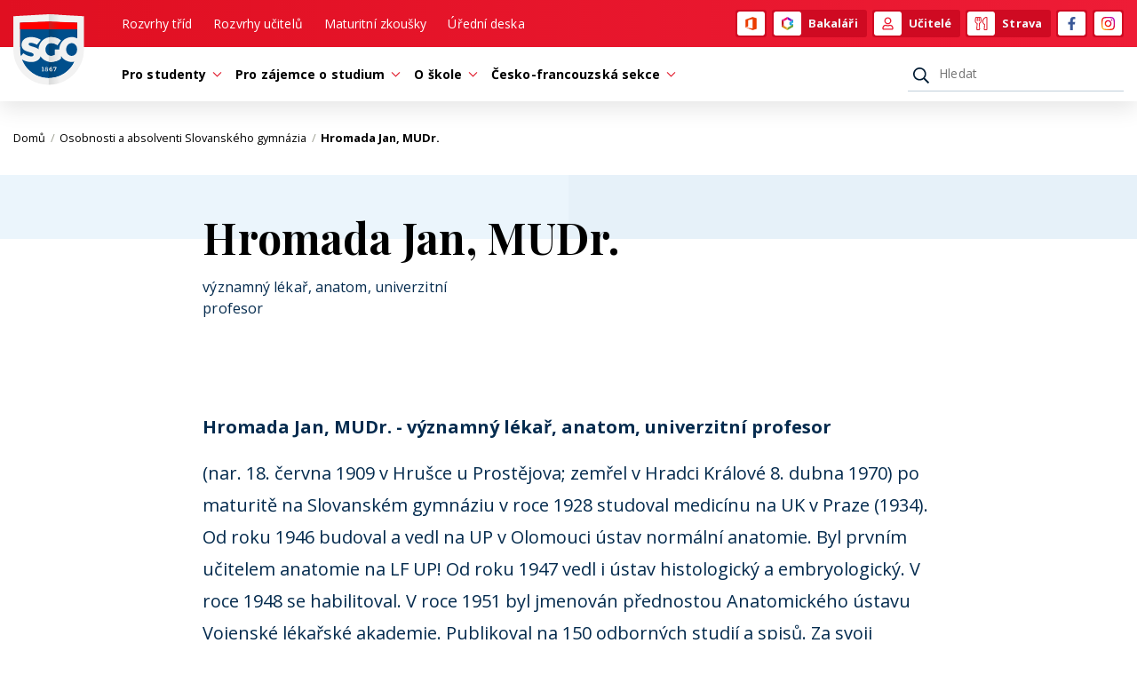

--- FILE ---
content_type: text/html; charset=utf-8
request_url: https://www.sgo.cz/osobnosti-a-absolventi-slovanskeho-gymnazia/hromada-jan-mudr
body_size: 4944
content:
<!DOCTYPE html>
<html lang="cs">
<head>
    <meta charset="utf-8">
    <meta http-equiv="X-UA-Compatible" content="IE=edge">
    <meta name="viewport" content="width=device-width, initial-scale=1, shrink-to-fit=no">
    <meta name="description" content="Moderní škola pro aktivní a talentované žáky s historií od r.1867. Slovanské gymnázium je nejstarším českým gymnáziem na střední a severní Moravě.">
    <meta name="keywords" content="">
    <meta name="robots" content="index, follow">
    <meta name="author" content="ESMEDIA Interactive">
    <meta name="twitter:card" content="summary">

    <title>Hromada Jan, MUDr. | Slovanské gymnázium Olomouc</title>

    <meta property="og:url" content="https://www.sgo.cz/osobnosti-a-absolventi-slovanskeho-gymnazia/hromada-jan-mudr">
    <meta property="og:title" content="Hromada Jan, MUDr. | Slovanské gymnázium Olomouc">
    <meta property="og:description" content="Moderní škola pro aktivní a talentované žáky s historií od r.1867. Slovanské gymnázium je nejstarším českým gymnáziem na střední a severní Moravě.">
    <meta property="og:site_name" content="Slovanské gymnázium Olomouc">
    <meta property="og:image" content="/images/og-image.png">

    <link rel="apple-touch-icon" sizes="180x180" href="/images/favicon/apple-touch-icon.png">
    <link rel="icon" type="image/png" sizes="32x32" href="/images/favicon/favicon-32x32.png">
    <link rel="icon" type="image/png" sizes="16x16" href="/images/favicon/favicon-16x16.png">
    <link rel="manifest" href="/images/favicon/site.webmanifest">
    <link rel="mask-icon" href="/images/favicon/safari-pinned-tab.svg" color="#004f8c">
    <link rel="shortcut icon" href="/images/favicon/favicon.ico">
    <meta name="msapplication-TileColor" content="#004f8c">
    <meta name="msapplication-config" content="/images/favicon/browserconfig.xml">
    <meta name="theme-color" content="#004f8c">

    <link rel="stylesheet" href="/dist/app.css?2453c4b3ad">
    <link href="https://fonts.googleapis.com/css?family=Playfair+Display:400,700&display=swap&subset=latin-ext" rel="stylesheet">
    <link href="https://fonts.googleapis.com/css?family=Open+Sans:400,600,700&display=swap&subset=latin-ext" rel="stylesheet">
    <style>#tracy-debug img, #tracy-debug svg {width: 16px;}</style>

    <!-- Global site tag (gtag.js) - Google Analytics -->
    <script async src="https://www.googletagmanager.com/gtag/js?id=UA-151212426-1"></script></script>
    <script>
        window.dataLayer = window.dataLayer || [];
        function gtag(){dataLayer.push(arguments);}
        gtag('js', new Date());
        gtag('config', 'UA-151212426-1');
    </script>
</head>
<body>

<header class="header">
    <div class="header__main">
        <div class="container-fluid">
            <div class="wrapper">
                <div class="logo-wrapper">
                    <a class="logo" href="/">
                        <svg>
                            <title>Slovanské gymnázium Olomouc</title>
                            <use xlink:href="#logo"></use>
                        </svg>
                    </a>
                </div>
                <div class="nav-wrapper">
                    <nav class="navbar navbar-expand-md top-nav">
                        <ul class="navbar-nav mr-auto d-none d-md-block">
                            <li class="top-nav__item">
                                <a class="nav-link" href="/rozvrhy-trid">Rozvrhy tříd</a>
                            </li>
                            <li class="top-nav__item">
                                <a class="nav-link" href="/rozvrhy-ucitelu">Rozvrhy učitelů</a>
                            </li>
                            <li class="top-nav__item">
                                <a class="nav-link" href="/maturity">Maturitní zkoušky</a>
                            </li>
                            <li class="top-nav__item">
                                <a class="nav-link" href="/uredni-deska">Úřední deska</a>
                            </li>
                        </ul>
                        <ul class="login">
                            <li class="item--notext">
                                <a href="https://www.office.com/" target="_blank" rel="noopener noreferrer">
                                    <span class="icon-wrapper"><svg class="icon"><use xlink:href="#office"></use></svg></span>
                                </a>
                            </li>
                            <li>
                                <a href="https://bakalari.sgo.cz/next/login.aspx" target="_blank" rel="noopener noreferrer">
                                    <span class="icon-wrapper"><svg class="icon"><use xlink:href="#bakalari"></use></svg></span>Bakaláři
                                </a>
                            </li>
                            <li>
                                <a href="https://mail.sgo.cz/owa/auth/logon.aspx?replaceCurrent=1&url=https%3a%2f%2fmail.sgo.cz%2fowa%2f" target="_blank" rel="noopener noreferrer">
                                    <span class="icon-wrapper"><svg class="icon"><use xlink:href="#user"></use></svg></span>Učitelé
                                </a>
                            </li>
                            <li>
                                <a href="https://www.strava.cz/Strava/Stravnik/Prihlaseni?zarizeni=1692" target="_blank" rel="noopener noreferrer">
                                    <span class="icon-wrapper"><svg class="icon icon--primarycolor"><use xlink:href="#food"></use></svg></span>Strava
                                </a>
                            </li>
                            <li class="item--notext">
                                <a href="https://www.facebook.com/SGOlomouc/" target="_blank" rel="noopener noreferrer">
                                    <span class="icon-wrapper"><svg class="icon icon--fb"><use xlink:href="#fb"></use></svg></span>
                                </a>
                            </li>
                            <li class="item--notext">
                                <a href="https://www.instagram.com/slovanskegymnazium/" target="_blank" rel="noopener noreferrer">
                                    <span class="icon-wrapper"><svg class="icon icon--primarycolor"><use xlink:href="#insta"></use></svg></span>
                                </a>
                            </li>
                        </ul>
                    </nav>
                </div>
            </div>
        </div>
    </div>
    <div class="header__nav">
        <div class="container-fluid">
            <div class="wrapper">
                <div class="logo-wrapper logo-wrapper--headernav"></div>
                <div class="nav-wrapper nav-wrapper--headernav">
                    <button class="main-nav-link collapsed" type="button" data-toggle="collapse" data-target="#navbar" aria-controls="navbar" aria-expanded="false" aria-label="Otevřít menu">
                        <div class="icon"><span></span><span></span><span></span><span></span></div><div class="text">MENU</div>
                    </button>
                    <nav class="navbar navbar-expand-md main-nav">
                        <div class="collapse navbar-collapse" id="navbar">
                            <div class="navbar-collapse-wrapper">
                                <ul class="navbar-top">
                                    <li class="main-nav__item main-nav__item--top">
                                        <a class="nav-link" href="/suplovani">Suplování</a>
                                    </li>
                                    <li class="main-nav__item main-nav__item--top">
                                        <a class="nav-link" href="/rozvrhy-trid">Rozvrhy tříd</a>
                                    </li>
                                    <li class="main-nav__item main-nav__item--top">
                                        <a class="nav-link" href="/rozvrhy-ucitelu">Rozvrhy učitelů</a>
                                    </li>
                                    <li class="main-nav__item main-nav__item--top">
                                        <a class="nav-link" href="/maturity">Maturitní zkoušky</a>
                                    </li>
                                    <li class="main-nav__item main-nav__item--top">
                                        <a class="nav-link" href="/jidelnicek">Jídelníček</a>
                                    </li>
                                </ul>
                                <ul class="navbar-nav mr-auto">
                                    <li class="main-nav__item dropdown">
                                        <a class="nav-link dropdown-toggle" href="#" id="navbarDropdown1" role="button" data-toggle="dropdown" aria-haspopup="true" aria-expanded="false">
                                            Pro studenty<svg class="icon"><use xlink:href="#adown"></use></svg>
                                        </a>
                                        <div class="dropdown-menu" aria-labelledby="navbarDropdown1">
                                            <div class="dropdown-wrapper">
                                                        <div class="dropdown-col">
                                                            <div class="dropdown-title">Výuka</div>
                                                                <a class="dropdown-item" href="/rozvrhy-trid">
                                                                    Rozvrhy tříd
                                                                </a>
                                                                <a class="dropdown-item" href="/rozvrhy-ucitelu">
                                                                    Rozvrhy učitelů
                                                                </a>
                                                                <a class="dropdown-item" href="/predmety">
                                                                    Předměty
                                                                </a>
                                                                <a class="dropdown-item" href="https://docs.sgo.cz/">
                                                                    Databáze studijních materiálů
                                                                </a>
                                                        </div>
                                                        <div class="dropdown-col">
                                                            <div class="dropdown-title">Aktuální školní rok</div>
                                                                <a class="dropdown-item" href="/organizace-skolniho-roku">
                                                                    Organizace školního roku
                                                                </a>
                                                        </div>
                                                        <div class="dropdown-col">
                                                            <div class="dropdown-title">Ostatní</div>
                                                                <a class="dropdown-item" href="https://www.strava.cz/Strava/Stravnik/Prihlaseni?zarizeni=1692">
                                                                    Stravování
                                                                </a>
                                                        </div>
                                            </div>
                                        </div>
                                    </li>
                                    <li class="main-nav__item dropdown">
                                        <a class="nav-link dropdown-toggle" href="#" id="navbarDropdown2" role="button" data-toggle="dropdown" aria-haspopup="true" aria-expanded="false">
                                            Pro zájemce o studium<svg class="icon"><use xlink:href="#adown"></use></svg>
                                        </a>
                                        <div class="dropdown-menu" aria-labelledby="navbarDropdown2">
                                            <div class="dropdown-wrapper">
                                                    <div class="dropdown-col">
                                                        <a class="dropdown-item" href="/study/default">Studium na Slovanském gymnáziu</a>
                                                        <a class="dropdown-item" href="/study/study-fields">Studijní obory</a>
                                                        <a class="dropdown-item" href="/study/admissions">Přijímací řízení</a>
                                                    </div>
                                            </div>
                                        </div>
                                    </li>
                                    <li class="main-nav__item dropdown">
                                        <a class="nav-link dropdown-toggle" href="#" id="navbarDropdown3" role="button" data-toggle="dropdown" aria-haspopup="true" aria-expanded="false">
                                            O škole<svg class="icon"><use xlink:href="#adown"></use></svg>
                                        </a>
                                        <div class="dropdown-menu" aria-labelledby="navbarDropdown3">
                                            <div class="dropdown-wrapper">
                                                        <div class="dropdown-col">
                                                            <div class="dropdown-title">Všeobecné informace</div>
                                                                <a class="dropdown-item" href="/zakladni-udaje">
                                                                    Základní údaje
                                                                </a>
                                                                <a class="dropdown-item" href="/organizacni-struktura">
                                                                    Organizační struktura
                                                                </a>
                                                                <a class="dropdown-item" href="/contact/default">
                                                                    Kontakty
                                                                </a>
                                                                <a class="dropdown-item" href="/dopravni-dostupnost">
                                                                    Dopravní dostupnost
                                                                </a>
                                                                <a class="dropdown-item" href="/skolni-poradenske-pracoviste">
                                                                    Školní poradenské pracoviště
                                                                </a>
                                                                <a class="dropdown-item" href="/skolska-rada">
                                                                    Školská rada
                                                                </a>
                                                                <a class="dropdown-item" href="/sdruzeni-rodicu">
                                                                    Sdružení rodičů
                                                                </a>
                                                        </div>
                                                        <div class="dropdown-col">
                                                            <div class="dropdown-title">Dokumenty školy</div>
                                                                <a class="dropdown-item" href="/skolni-vzdelavaci-program">
                                                                    Školní vzdělávací program
                                                                </a>
                                                                <a class="dropdown-item" href="/dokumenty-a-formulare">
                                                                    Dokumenty a formuláře
                                                                </a>
                                                        </div>
                                                        <div class="dropdown-col">
                                                            <div class="dropdown-title">Úspěchy školy</div>
                                                                <a class="dropdown-item" href="/uspechy-studentu">
                                                                    Úspěchy studentů
                                                                </a>
                                                                <a class="dropdown-item" href="/certifikaty-skoly">
                                                                    Certifikáty školy
                                                                </a>
                                                        </div>
                                                        <div class="dropdown-col">
                                                            <div class="dropdown-title">Ostatní</div>
                                                                <a class="dropdown-item" href="/projekty-slovanskeho-gymnazia">
                                                                    Projekty Slovanského gymnázia
                                                                </a>
                                                                <a class="dropdown-item" href="/people/list">
                                                                    Osobnosti a absolventi
                                                                </a>
                                                                <a class="dropdown-item" href="/galerie">
                                                                    Fotogalerie
                                                                </a>
                                                                <a class="dropdown-item" href="/historie">
                                                                    Historie
                                                                </a>
                                                                <a class="dropdown-item" href="/slovansky-tyatr">
                                                                    Slovanský Tyátr
                                                                </a>
                                                                <a class="dropdown-item" href="/absolventi">
                                                                    Absolventi
                                                                </a>
                                                                <a class="dropdown-item" href="/environmentalni-vychova">
                                                                    Environmentální výchova
                                                                </a>
                                                                <a class="dropdown-item" href="/erasmus">
                                                                    Erasmus+
                                                                </a>
                                                        </div>
                                            </div>
                                        </div>
                                    </li>
                                    <li class="main-nav__item dropdown">
                                        <a class="nav-link dropdown-toggle" href="#" id="navbarDropdown4" role="button" data-toggle="dropdown" aria-haspopup="true" aria-expanded="false">
                                            Česko-francouzská sekce<svg class="icon"><use xlink:href="#adown"></use></svg>
                                        </a>
                                        <div class="dropdown-menu" aria-labelledby="navbarDropdown4">
                                            <div class="dropdown-wrapper">
                                                        <div class="dropdown-col">
                                                            <div class="dropdown-title">Informace o studiu</div>
                                                                <a class="dropdown-item" href="/cesko-francouzska-sekce">
                                                                    Česko-francouzská sekce
                                                                </a>
                                                                <a class="dropdown-item" href="/predmety-a-ucebnice">
                                                                    Předměty a učebnice
                                                                </a>
                                                                <a class="dropdown-item" href="/studium-v-zahranici">
                                                                    Studium v zahraničí
                                                                </a>
                                                                <a class="dropdown-item" href="/uprava-ucebniho-planu">
                                                                    Úprava učebního plánu
                                                                </a>
                                                        </div>
                                                        <div class="dropdown-col">
                                                            <div class="dropdown-title">Ostatní</div>
                                                                <a class="dropdown-item" href="/aktualni-skolni-rok">
                                                                    Aktuální školní rok
                                                                </a>
                                                                <a class="dropdown-item" href="/maturity-cfs">
                                                                    Maturity ČFS
                                                                </a>
                                                                <a class="dropdown-item" href="https://www.facebook.com/cfssgo">
                                                                    Facebook ČFS
                                                                </a>
                                                        </div>
                                            </div>
                                        </div>
                                    </li>
                                </ul>
                                <div class="search">
                                    <form action="/osobnosti-a-absolventi-slovanskeho-gymnazia/hromada-jan-mudr" method="post" id="frm-searchForm">
                                        <button type="submit"><svg class="icon"><use xlink:href="#search"></use></svg></button>
                                        <input placeholder="Hledat" aria-label="Hledat" title="Hledat" type="text" name="query" id="frm-searchForm-query" required data-nette-rules='[{"op":":filled","msg":"Položka Hledaná fráze je povinná."}]'>
<input type="hidden" name="_do" value="searchForm-submit"><!--[if IE]><input type=IEbug disabled style="display:none"><![endif]-->
                                    </form>
                                </div>
                            </div>
                        </div>
                    </nav>
                </div>
            </div>
        </div>
    </div>

    <div class="container-fluid">
        <div class="d-flex justify-content-between align-items-center flex-wrap">
        </div>
    </div>
</header>
    <main>
<nav class="breadcrumb">
    <div class="container-fluid">
        <div class="wrapper">
            <div class="breadcrumb__breadcrumb">
                <ul>
                        <li>
                            <a href="/">
                                Domů

                                <span class="delimiter">/</span>
                            </a>
                        </li>
                        <li>
                            <a href="/osobnosti-a-absolventi-slovanskeho-gymnazia">
                                Osobnosti a absolventi Slovanského gymnázia

                                <span class="delimiter">/</span>
                            </a>
                        </li>
                        <li>
                                Hromada Jan, MUDr.

                        </li>
                </ul>
            </div>
        </div>
    </div>
</nav>
<section class="people-list" id="people-list">
    <div class="page-title">
        <div class="container-fluid">
            <div class="row">
                <div class="col-lg-8 offset-lg-2 col-md-10 offset-md-1">
                    <h1>Hromada Jan, MUDr.</h1>
                    <p class="subheading">významný lékař, anatom, univerzitní profesor</p>
                </div>
            </div>
        </div>
        <div class="line"></div>
    </div>
    <div class="container-fluid">
        <div class="row">
            <div class="content__wysiwyg col-lg-8 offset-lg-2 col-md-10 offset-md-1">
                <p><strong>Hromada Jan, MUDr. - významný lékař, anatom, univerzitní profesor</strong></p>
<p>(nar. 18. června 1909 v Hrušce u Prostějova; zemřel v Hradci Králové 8. dubna 1970) po maturitě na Slovanském gymnáziu v roce 1928 studoval medicínu na UK v Praze (1934). Od roku 1946 budoval a vedl na UP v Olomouci ústav normální anatomie. Byl prvním učitelem anatomie na LF UP! Od roku 1947 vedl i ústav histologický a embryologický. V roce 1948 se habilitoval. V roce 1951 byl jmenován přednostou Anatomického ústavu Vojenské lékařské akademie. Publikoval na 150 odborných studií a spisů. Za svoji rozsáhlou vědeckou práci byl oceněn zlatou medailí UP, zlatou medailí UK a Medailí J. A. Purkyně. Měl vřelý vztah k rodnému kraji. Jeho nejoblíbenějším místem dovolených byla Haná, která se stala i místem jeho posledního odpočinku (ÚOH).</p>
            </div>
        </div>
    </div>
</section>


    </main>
<footer class="footer">
    <div class="container-fluid">
        <div class="footer__main">
            <div class="footer-title mb-5">Slovanské gymnázium Olomouc</div>
            <div class="row mb-5">
                <div class="col-lg-3 col-md-4 mb-5 mb-md-0">
                    <div class="title">Odkazy</div>
                    <p>Přihlášení</p>
                    <ul class="login">
                        <li>
                            <a href="https://bakalari.sgo.cz/next/login.aspx" target="_blank" rel="noopener noreferrer">
                                <span class="icon-wrapper"><svg class="icon"><use xlink:href="#bakalari"></use></svg></span>
                                <span class="text-wrapper">Bakaláři</span>
                            </a>
                        </li>
                        <li>
                            <a href="https://mail.sgo.cz/owa/auth/logon.aspx?replaceCurrent=1&url=https%3a%2f%2fmail.sgo.cz%2fowa%2f" target="_blank" rel="noopener noreferrer">
                                <span class="icon-wrapper"><svg class="icon icon--primarycolor"><use xlink:href="#user"></use></svg></span>
                                <span class="text-wrapper">Učitelé</span>
                            </a>
                        </li>
                        <li>
                            <a href="https://www.strava.cz/Strava/Stravnik/Prihlaseni?zarizeni=1692" target="_blank" rel="noopener noreferrer">
                                <span class="icon-wrapper"><svg class="icon icon--primarycolor"><use xlink:href="#food"></use></svg></span>
                                <span class="text-wrapper">Strava</span>
                            </a>
                        </li>
                    </ul>
                </div>
                <div class="col-lg-9 col-md-8">
                    <ul class="footer-nav">
                        <li><a href="/maturity">Maturitní zkoušky</a></li>
                        <li><a href="/studium-na-slovanskem-gymnaziu">Studium na Slovanském gymnáziu</a></li>
                        <li><a href="/kontakty">Kontakty</a></li>
                        <li><a href="/cesko-francouzska-sekce">Česko-francouzská sekce</a></li>
                    </ul>
                </div>
            </div>
            <div class="row">
                <div class="col-lg-3 col-sm-6 mb-5 mb-lg-0">
                    <div class="title">Hlavní budova</div>
                    <p>Jiřího z Poděbrad 13, 771 11 Olomouc</p>
                    <ul class="footer-list mt-2rem">
                        <li>Telefon: <a href="tel:+420588501111">588 501 111</a></li>
                        <li>E-mail: <a href="mailto:sgo@sgo.cz">sgo@sgo.cz</a></li>
                        <li>Číslo dat. schránky: <span>b57fdgu</span></li>
                    </ul>
                </div>
                <div class="col-lg-4 col-sm-6 mb-5 mb-lg-0">
                    <div class="title">Pracoviště Pasteurova</div>
                    <p>Pasteurova 19, 771 11 Olomouc</p>
                    <ul class="footer-list mt-2rem">
                        <li>Telefon: <a href="tel:+420588501331">588 501 331</a></li>
                        <li>E-mail: <a href="mailto:sgo@sgo.cz">sgo@sgo.cz</a></li>
                    </ul>
                    <div class="title mt-5">Bankovní spojení</div>
                    <p>Příspěvková organizace.<br>Nejsme plátci DPH.</p>
                    <ul class="footer-list">
                        <li>Bankovní účet: <span>27 – 9716130207/0100</span></li>
                    </ul>
                </div>
                <div class="col-lg-5">
                    <div class="row">
                        <a href="https://www.olkraj.cz/" target="_blank" rel="noopener noreferrer" class="col-6 partner">
                            <svg class="icon"><title>Olomoucký kraj</title><use xlink:href="#olkraj"></use></svg>
                        </a>
                        <a href="http://www.msmt.cz/" target="_blank" rel="noopener noreferrer" class="col-6 partner">
                            <svg class="icon"><title>MŠMT</title><use xlink:href="#msmt"></use></svg>
                        </a>
                        <a href="http://www.labelfranceducation.fr/cs" target="_blank" rel="noopener noreferrer" class="col-6 partner">
                            <svg class="icon"><title>Labelfranceeducation</title><use xlink:href="#labelfranceeducation"></use></svg>
                        </a>
                        <a href="http://olomouc.eu/" target="_blank" rel="noopener noreferrer" class="col-6 partner">
                            <svg class="icon icon--sm"><title>Olomouc.eu</title><use xlink:href="#olomouc"></use></svg>
                        </a>
                    </div>
                </div>
            </div>
        </div>
        <div class="footer__copy">
            <span></span>
            <a href="https://esmedia.cz/" target="_blank" rel="noopener noreferrer" class="copy">
                with <svg class="icon"><use xlink:href="#heart"></use></svg> by esmedia
            </a>
            &copy; obsah Slovanské gymnázium Olomouc
        </div>
    </div>
</footer>

<script src="/dist/vendor.js?f63a3e4a62"></script>
<script src="/dist/app.js?5acf0a9f6c"></script>        <script src="/dist/page.js?a060f0bad0"></script>

<div id="snippet--modal"></div>
<div id="snippet--flashes"></div>
</body>
</html>